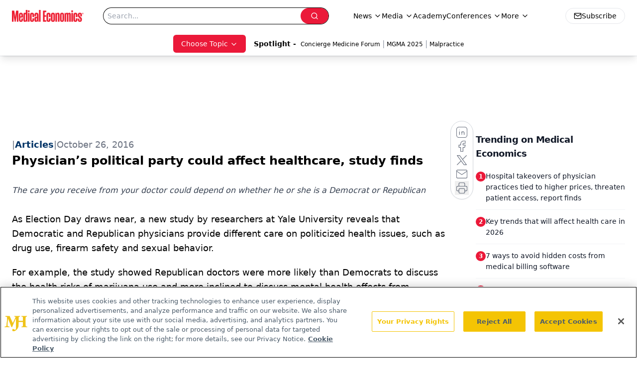

--- FILE ---
content_type: text/html; charset=utf-8
request_url: https://www.google.com/recaptcha/api2/aframe
body_size: 184
content:
<!DOCTYPE HTML><html><head><meta http-equiv="content-type" content="text/html; charset=UTF-8"></head><body><script nonce="X68kWmMVauQuG-5VNcu9pA">/** Anti-fraud and anti-abuse applications only. See google.com/recaptcha */ try{var clients={'sodar':'https://pagead2.googlesyndication.com/pagead/sodar?'};window.addEventListener("message",function(a){try{if(a.source===window.parent){var b=JSON.parse(a.data);var c=clients[b['id']];if(c){var d=document.createElement('img');d.src=c+b['params']+'&rc='+(localStorage.getItem("rc::a")?sessionStorage.getItem("rc::b"):"");window.document.body.appendChild(d);sessionStorage.setItem("rc::e",parseInt(sessionStorage.getItem("rc::e")||0)+1);localStorage.setItem("rc::h",'1769030080126');}}}catch(b){}});window.parent.postMessage("_grecaptcha_ready", "*");}catch(b){}</script></body></html>

--- FILE ---
content_type: application/javascript
request_url: https://api.lightboxcdn.com/z9gd/43395/www.medicaleconomics.com/jsonp/z?cb=1769030066478&dre=l&callback=jQuery11240899374976575517_1769030066462&_=1769030066463
body_size: 1012
content:
jQuery11240899374976575517_1769030066462({"success":true,"response":"[base64].[base64]","dre":"l"});

--- FILE ---
content_type: application/javascript
request_url: https://www.lightboxcdn.com/vendor/4005018a-a61f-468f-b068-6a2fed001f93/lightbox/ef71b6da-6fa0-4321-91e0-9e4c1ac41c1a/effects.js?cb=638924402431430000
body_size: 569
content:
window.DIGIOH_API.DIGIOH_LIGHTBOX_EFFECTS['ef71b6da-6fa0-4321-91e0-9e4c1ac41c1a'] = 'N4WAUABBBEDuCWATA5gUwC4H10E8AOq0AXDPAHYA25hANOFHEugBbEQDMA7AAx2QzNU8ZM3RsuveqQBmAJwCGAW0IlQ.[base64].[base64].[base64].dg-DdA8N1sdA92PZwtmYx9xnlJjANA9SZSk5DWDUyD8NtQ5SOdP8K0TWtx0Y2DF3Y9dt3HITTAuSlfMQ9ZcWBRLVMwxAtMS2l0M06UzNRWz-2c4d3MnZjl04.IeOU6LoUeXTUsQBlMvC-DcuqxbNQq0zW0RQcRmayj2to31p0Swbgv4yLlFm-FtvvfT.k28KwcsM7sOg-HktO4zCfq3gD6PXUFNuxnZNW3ZucPkto11at6PNa7rUHA-nscz09W67zScBzKxuy6bsOF0n-c8GBMCx8w8cK4nMfg8rqcj8zLLwEpqMwKgm4KTk62V1AzTgM0QA___';
DIGIOH_API.BREAKPOINT_POINTER['ef71b6da-6fa0-4321-91e0-9e4c1ac41c1a'] = {};
